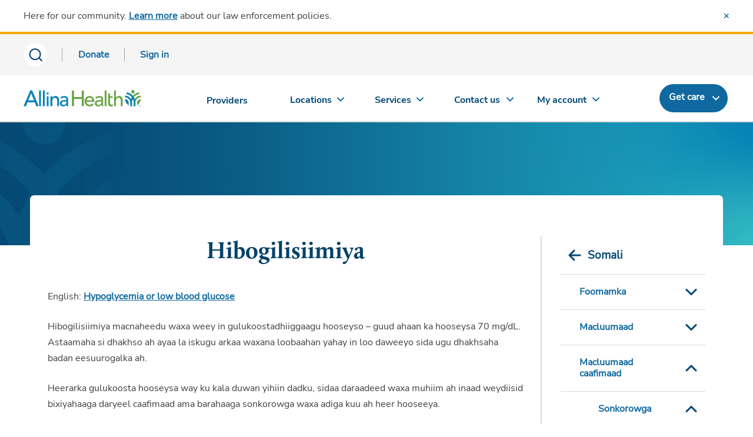

--- FILE ---
content_type: text/html; charset=utf-8
request_url: https://www.allinahealth.org/somali/health-information/diabetes/hibogilisiimiya
body_size: 9690
content:
<!DOCTYPE html>




<html xmlns="http://www.w3.org/1999/xhtml" lang="so" class="ahn ah_bootstrap">
<head runat="server">
    <title>
    Hibogilisiimiya (hypoglycemia) ama yaraanta gulukoosta dhiigga | Hypoglycemia or low blood glucose
</title>
<meta name="viewport" content="width=device-width, initial-scale=1.0" />
<link rel="icon" type="image" href="/allinahealth.png" />
<link rel="mask-icon" href="/allinahealth.png" />
<link rel="apple-touch-icon" href="/allinahealth.png" />
<meta name="description" content="Hibogilisiimiya macnaheedu waxa weey in gulukoosta dhiiggaagu hooseyso– guud ahaan ka hooseysa 70 mg/dL. Astaamaha si dhakhso ah ayaa la iskugu arkaa waxana loo baahan yahay in loo daweeyo sida ugu dhakhsaha badan ee suurogalka ah." />
<meta property="og:title" content="Hibogilisiimiya">
<meta property="og:description" content="Hibogilisiimiya macnaheedu waxa weey in gulukoosta dhiiggaagu hooseyso– guud ahaan ka hooseysa 70 mg/dL. Astaamaha si dhakhso ah ayaa la iskugu arkaa waxana loo baahan yahay in loo daweeyo sida ugu dhakhsaha badan ee suurogalka ah.">
<meta property="og:image" content="/-/media/allina-health/ahlogo_sitcore_600x315.jpg">
<meta property="og:url" content="https://www.allinahealth.org/somali/health-information/diabetes/hibogilisiimiya">

    <link rel="canonical" href="https://www.allinahealth.org/somali/health-information/diabetes/hibogilisiimiya" />

    <link rel="preload" href="/assets/css/font-awesome/css/font-awesome.min.css?v=0120060737" as="style" onload="this.onload=null;this.rel='stylesheet'">
<noscript><link rel="stylesheet" href="/assets/css/font-awesome/css/font-awesome.min.css?v=0120060737"></noscript>
    <script src="https://code.jquery.com/jquery-3.5.1.min.js"></script>
    <script src="https://code.jquery.com/ui/1.12.1/jquery-ui.min.js" integrity="sha256-VazP97ZCwtekAsvgPBSUwPFKdrwD3unUfSGVYrahUqU=" crossorigin="anonymous"></script>
    <script type="text/javascript" src="/assets/js/aos.min.js?v=0120060737"></script>
    <script type="text/javascript" src="/assets/js/jquery-plugins.min.js?v=0120060737" defer></script>
    <script src="https://components.healthsparq.com/search-widget-v2/kyruus-search-widget.js"></script>
    <link rel="stylesheet" href="https://cdnjs.cloudflare.com/ajax/libs/Swiper/11.0.0/swiper-bundle.min.css" />

    
    
    
    <script>
        (function (t, e, n, r, a) {
            var c, i = e[a] = e[a] || {
                init: function (t) {
                    function e(t) {
                        i[t] = function () { i.q.push([t, [].slice.call(arguments, 0)]) }
                    } var n, r; i.q = [],
                        n = "addListener track".split(" "); for (r in n) e(n[r]);
                    i.q.push(["init", [t || {}]])
                }
            }, s = t.createElement(r); s.async = 1, s.src = n,
                c = t.getElementsByTagName(r)[0], c.parentNode.insertBefore(s, c)
        })(document, window, "https://analytics.formstack.com/js/fsa.js", "script", "FSATracker");

        FSATracker.init({ "account": "1028499", "endpoint": "https://analytics.formstack.com" });
    </script>

    
    
    

            <script>
                var dataLayer = [];
            </script>
            <!-- Google Tag Manager -->
            <script>
                (function (w, d, s, l, i) {
                    w[l] = w[l] || []; w[l].push({
                        'gtm.start':
                            new Date().getTime(), event: 'gtm.js'
                    }); var f = d.getElementsByTagName(s)[0],
                        j = d.createElement(s), dl = l != 'dataLayer' ? '&l=' + l : ''; j.async = true; j.src =
                            'https://www.googletagmanager.com/gtm.js?id=' + i + dl; f.parentNode.insertBefore(j, f);
                })(window, document, 'script', 'dataLayer', 'GTM-5LTNVJ');</script>
            <script>
                (function (w, d, s, l, i) {
                    w[l] = w[l] || []; w[l].push({
                        'gtm.start':
                            new Date().getTime(), event: 'gtm.js'
                    }); var f = d.getElementsByTagName(s)[0],
                        j = d.createElement(s), dl = l != 'dataLayer' ? '&l=' + l : ''; j.async = true; j.src =
                            'https://www.googletagmanager.com/gtm.js?id=' + i + dl; f.parentNode.insertBefore(j, f);
                })(window, document, 'script', 'dataLayer', 'GTM-NJXZG7LJ');</script>
            <!-- End Google Tag Manager -->
            <script>
                (function () {
                    var sz = document.createElement('script'); sz.type = 'text/javascript'; sz.async = true;
                    sz.src = '//siteimproveanalytics.com/js/siteanalyze_68969.js';
                    var s = document.getElementsByTagName('script')[0]; s.parentNode.insertBefore(sz, s);
                })();
            </script>
            <script type="text/javascript" id="uws-snippet">
                // Verint Unified WebSDK Integration Snippet v2.3
                //
                // Instructions: please embed this snippet directly into every page of your website template.
                // For optimal performance, this should be embedded directly into the template, not referenced as
                // an external file.
                //
                // DO NOT MODIFY BELOW THIS LINE *****************************************
                (function () {
                    var cookies = document.cookie.split("; ").reduce(function (o, i) { var p = i.split("="); o[p[0]] = p[1]; return o; }, {});
                    var containerValue = cookies.uws_container_override && JSON.parse(decodeURIComponent(cookies.uws_container_override));
                    var config = {
                        moduleHost: "ucm-us.verint-cdn.com",
                        configHost: "ucm-us.verint-cdn.com",
                        siteKey: "allinahealth-org",
                        container: containerValue || "live",
                        loadTime: Date.now()
                    };
                    var readyCallbacks = []; window.uwsReady = function (callback) { readyCallbacks.push(callback); };
                    var sdkPath = "//" + [config.moduleHost, "files/sites", config.siteKey, config.container, "sdk.js"].join("/");
                    var script = document.createElement("script"); script.src = sdkPath; script.async = true; script.type = "module";
                    script.addEventListener("load", function () { window.unifiedSDK.start(config, readyCallbacks); });
                    document.head.appendChild(script);
                })();
                // DO NOT MODIFY ABOVE THIS LINE *****************************************
            </script>
    
    
</head>
<body class="sc-cms home-page" id="mainPageBody">

        <!-- Google Tag Manager (noscript) -->
        <noscript>
            <iframe src="https://www.googletagmanager.com/ns.html?id=GTM-NJXZG7LJ" 
                height="0" width="0" style="display:none;visibility:hidden"></iframe>
        </noscript>
        <!-- End Google Tag Manager (noscript) -->
    
    <div id="myloader" style="background-color: #fff; width: 100%; height: 100%; z-index: 9999; position: fixed; top: 0; left: 0;">
        <div style="color: #2b7db0; position: absolute; top: 50%; left: 48%;">
            <span class="fa fa-spinner fa-spin fa-4x" aria-hidden="true"></span>
        </div>
    </div>
    <div class="content-contain ahn ah_bootstrap">
            <div id="print_header"></div>
            <div class="ahn ah_bootstrap">
                <script id="allinaHeaderScript" src="//content.wellclicks.com/Scripts/allina_header.js?v=1.1" data-environ="prod" data-subnav="true" data-recent="true" data-lang="true" data-search="true" data-message="true" data-donate="true" data-issc="true" data-digexq="true"></script>
            </div>
            <a name="maincontent"></a>



<div class="aos-overlap-container aos-overlap-container--short">
    <div class="aos-full-bleed">
        <img src="//content.wellclicks.com/content/images/common/banners/banner-learning-opportunities-2880x470.jpg" alt="" loading="lazy" />
    </div>
    <div class="aos-overlap-container__content aos-overlap-container__content--large">
        <div class="aos-detail-frame p-30">
    <div class="col-md-3 col-md-push-9 cms-container cms-detail__right pr-0">
        
        

<nav class="nav subnav" role="navigation">
    <div class="container-fluid pl-0 pr-0">
        <div class="subnav-title" data-toggle="collapse" data-target="#navMenu">
            <a href="/somali" class="subnav-title-toggle">Somali</a>
            <button aria-label="mobile nav arrow icon" class="hidden-lg js-sub-nav-toggle indicator"></button>
        </div>
            <ul class="nav-container" id="navMenu">
                    <li class="nav-menu-sub-panel" data-toggle="collapse" data-target="#navSubMenu-foomamka">
                        <a href="/somali/foomamka" class="level-a1">Foomamka</a>
                            <button class="subnav-toggle to-level-b">Toggle Submenu</button>
                            <ul class="nav-menu-panel-content" id="navSubMenu-foomamka">
                                    <li class="nav-menu-sub-panel" data-toggle="" data-target="#">
                                        <a href="/somali/foomamka/financial-assistance" class="level-b1">Gargaarka dhaqaale</a>

                                    </li>
                                    <li class="nav-menu-sub-panel" data-toggle="" data-target="#">
                                        <a href="/somali/foomamka/dardaaranka-daryeelka-caafimaadka" class="level-b2">Dardaaranka daryeelka caafimaadka</a>

                                    </li>
                            </ul>
                    </li>
                    <li class="nav-menu-sub-panel" data-toggle="collapse" data-target="#navSubMenu-macluumaad">
                        <a href="/somali/macluumaad" class="level-a2">Macluumaad</a>
                            <button class="subnav-toggle to-level-b">Toggle Submenu</button>
                            <ul class="nav-menu-panel-content" id="navSubMenu-macluumaad">
                                    <li class="nav-menu-sub-panel" data-toggle="" data-target="#">
                                        <a href="/somali/macluumaad/interpreter-services" class="level-b3">Adeegyada turjumaada</a>

                                    </li>
                                    <li class="nav-menu-sub-panel" data-toggle="" data-target="#">
                                        <a href="/somali/macluumaad/adeegyada-gargaarka-dhaqaale" class="level-b4">Adeegyada gargaarka dhaqaale</a>

                                    </li>
                            </ul>
                    </li>
                    <li class="nav-menu-sub-panel active" data-toggle="collapse" data-target="#navSubMenu-macluumaad_caafimaad">
                        <a href="/somali/health-information" class="level-a3">Macluumaad caafimaad</a>
                            <button class="subnav-toggle to-level-b">Toggle Submenu</button>
                            <ul class="nav-menu-panel-content" id="navSubMenu-macluumaad_caafimaad">
                                    <li class="nav-menu-sub-panel active" data-toggle="collapse" data-target="#navSubMenu-macluumaad_caafimaad-">
                                        <a href="/somali/health-information/diabetes" class="level-b5">Sonkorowga</a>

                                            <button class="subnav-toggle to-level-c">Toggle Submenu</button>
                                            <ul class="nav-menu-panel-content" id="navSubMenu-macluumaad_caafimaad-">
                                                    <li class="nav-menu-sub-panel">
                                                        <a href="/somali/health-information/diabetes/halis-ma-u-tahay-sonkorow" class="level-c1">Halis ma u thay sondorow?</a>
                                                    </li>
                                                    <li class="nav-menu-sub-panel">
                                                        <a href="/somali/health-information/diabetes/qalab-lagu-maamulo-sonkorowgaaga" class="level-c2">Qalab lagu maamulo sonkorowgaaga</a>
                                                    </li>
                                                    <li class="nav-menu-sub-panel">
                                                        <a href="/somali/health-information/diabetes/la-socodka-gulukoosta-dhiigga" class="level-c3">La-socodka gulukoosta dhiigga</a>
                                                    </li>
                                                    <li class="nav-menu-sub-panel">
                                                        <a href="/somali/health-information/diabetes/cuntada" class="level-c4">Cuntada</a>
                                                    </li>
                                                    <li class="nav-menu-sub-panel">
                                                        <a href="/somali/health-information/diabetes/firfircooni-jidh-jimicsi" class="level-c5">Firfircooni jidh / jimicsi</a>
                                                    </li>
                                                    <li class="nav-menu-sub-panel">
                                                        <a href="/somali/health-information/diabetes/sida-wadnahaaga-looga-dhigo-mid-caafimaad-qaba-marka-aad-qabtid-sonkor-dhiig" class="level-c6">Sida wadnahaaga looga dhigo mid caafimaad</a>
                                                    </li>
                                                    <li class="nav-menu-sub-panel">
                                                        <a href="/somali/health-information/diabetes/dawooyin" class="level-c7">Dawooyin</a>
                                                    </li>
                                                    <li class="nav-menu-sub-panel">
                                                        <a href="/somali/health-information/diabetes/hibogilisiimiya" class="level-c8 selected">Hibogilisiimiya</a>
                                                    </li>
                                                    <li class="nav-menu-sub-panel">
                                                        <a href="/somali/health-information/diabetes/hibergilisiimiya" class="level-c9">Hibergilisiimiya</a>
                                                    </li>
                                                    <li class="nav-menu-sub-panel">
                                                        <a href="/somali/health-information/diabetes/ka-hortagga-cilad-korodhyada-sonkorowga" class="level-c10">Ka-hortagga cilad-korodhyada sonkorowga</a>
                                                    </li>
                                                    <li class="nav-menu-sub-panel">
                                                        <a href="/somali/health-information/diabetes/maalmaha-jirrada-iyo-sonkorowga" class="level-c11">Maalmaha jirrada iyo sonkorowga</a>
                                                    </li>
                                                    <li class="nav-menu-sub-panel">
                                                        <a href="/somali/health-information/diabetes/daryeelista-cagaha-maqaarka-iyo-ilkaha" class="level-c12">Daryeelista cagaha, maqaarka iyo ilkaha</a>
                                                    </li>
                                                    <li class="nav-menu-sub-panel">
                                                        <a href="/somali/health-information/diabetes/qiijinta-sigaarka-iyo-cilad-korodhyada-sonkorowga" class="level-c13">Qiijinta sigaarka iyo cilad-korodhyada sonkorowga</a>
                                                    </li>
                                                    <li class="nav-menu-sub-panel">
                                                        <a href="/somali/health-information/diabetes/tilmaamaha-daryeelka-sonkorowga-qofka-weyn" class="level-c14">Tilmaamaha daryeelka sonkorowga qofka weyn</a>
                                                    </li>
                                                    <li class="nav-menu-sub-panel">
                                                        <a href="/somali/health-information/diabetes/uurka-iyo-sonkorowga" class="level-c15">Uurka iyo sonkorowga</a>
                                                    </li>
                                            </ul>
                                    </li>
                                    <li class="nav-menu-sub-panel" data-toggle="collapse" data-target="#navSubMenu-macluumaad_caafimaad-">
                                        <a href="/somali/health-information/colorectal-cancer" class="level-b6">Kaansarka mindhicirka iyo malawadka</a>

                                            <button class="subnav-toggle to-level-c">Toggle Submenu</button>
                                            <ul class="nav-menu-panel-content" id="navSubMenu-macluumaad_caafimaad-">
                                                    <li class="nav-menu-sub-panel">
                                                        <a href="/somali/health-information/colorectal-cancer/mindhicir-fiirinta" class="level-c16">Mindhicir-fiirinta</a>
                                                    </li>
                                                    <li class="nav-menu-sub-panel">
                                                        <a href="/somali/health-information/colorectal-cancer/kaansarta-mindhicirka-iyo-malawadka-waxa-la-rabo-inaad-ogaatid" class="level-c17">Waxa la rabo inaad ogaatid</a>
                                                    </li>
                                            </ul>
                                    </li>
                                    <li class="nav-menu-sub-panel" data-toggle="collapse" data-target="#navSubMenu-macluumaad_caafimaad-">
                                        <a href="/somali/health-information/pregnancy-and-childbirth" class="level-b7">Uurka iyo dhalmada</a>

                                            <button class="subnav-toggle to-level-c">Toggle Submenu</button>
                                            <ul class="nav-menu-panel-content" id="navSubMenu-macluumaad_caafimaad-">
                                                    <li class="nav-menu-sub-panel">
                                                        <a href="/somali/health-information/pregnancy-and-childbirth/sonkorowga-uurka" class="level-c18">Sonkorowga uurka</a>
                                                    </li>
                                                    <li class="nav-menu-sub-panel">
                                                        <a href="/somali/health-information/pregnancy-and-childbirth/cadaadiska-dhiigga-ee-sareeya-wakhtiga-uurka" class="level-c19">Cadaadiska dhiigga ee sareeya wakhtiga uurka</a>
                                                    </li>
                                                    <li class="nav-menu-sub-panel">
                                                        <a href="/somali/health-information/pregnancy-and-childbirth/foosha-soo-hormartay" class="level-c20">Foosha soo hormartay</a>
                                                    </li>
                                                    <li class="nav-menu-sub-panel">
                                                        <a href="/somali/health-information/pregnancy-and-childbirth/baadhista-caqabadda-gulukoosta" class="level-c21">Baadhista caqabadda gulukoosta</a>
                                                    </li>
                                                    <li class="nav-menu-sub-panel">
                                                        <a href="/somali/health-information/pregnancy-and-childbirth/baadhitaanka-fibronectin-ee-uurjiifka" class="level-c22">Baadhitaanka &#39;fibronectin&#39; ee uurjiifka</a>
                                                    </li>
                                                    <li class="nav-menu-sub-panel">
                                                        <a href="/somali/health-information/pregnancy-and-childbirth/baadhitaan-afar-isugu-jira" class="level-c23">Baadhitaan afar isugu jira</a>
                                                    </li>
                                                    <li class="nav-menu-sub-panel">
                                                        <a href="/somali/health-information/pregnancy-and-childbirth/tirada-dhaqaaqa-uur-jiifka" class="level-c24">Tirada dhaqaaqa uur-jiifka</a>
                                                    </li>
                                                    <li class="nav-menu-sub-panel">
                                                        <a href="/somali/health-information/pregnancy-and-childbirth/keenista-foosha-iyo-jileec-noqoshada-afka-ilmo-galeenka" class="level-c25">Keenista foosha iyo jileec-noqoshada afka ilmo-galeenka</a>
                                                    </li>
                                                    <li class="nav-menu-sub-panel">
                                                        <a href="/somali/health-information/pregnancy-and-childbirth/xanuunka-ka-dib-dhalmada" class="level-c26">Xanuunka ka-dib dhalmada</a>
                                                    </li>
                                                    <li class="nav-menu-sub-panel">
                                                        <a href="/somali/health-information/pregnancy-and-childbirth/amaanka-dhawaan-dhaladka-ee-cisbitaalka" class="level-c27">Amaanka dhawaan-dhaladka ee cisbitaalka</a>
                                                    </li>
                                                    <li class="nav-menu-sub-panel">
                                                        <a href="/somali/health-information/pregnancy-and-childbirth/qol-la-joogista-cisbitaalka" class="level-c28">Qol la joogista cisbitaalka</a>
                                                    </li>
                                                    <li class="nav-menu-sub-panel">
                                                        <a href="/somali/health-information/pregnancy-and-childbirth/dhabar-duridda-foosha-epidural" class="level-c29">Dhabar-duridda foosha (epidural)</a>
                                                    </li>
                                            </ul>
                                    </li>
                                    <li class="nav-menu-sub-panel" data-toggle="collapse" data-target="#navSubMenu-macluumaad_caafimaad-">
                                        <a href="/somali/health-information/infant-and-family-health" class="level-b8">Dhalaanka iyo caafimaadka qoyska</a>

                                            <button class="subnav-toggle to-level-c">Toggle Submenu</button>
                                            <ul class="nav-menu-panel-content" id="navSubMenu-macluumaad_caafimaad-">
                                                    <li class="nav-menu-sub-panel">
                                                        <a href="/somali/health-information/infant-and-family-health/jaale-ah-ee-ilmaha-dhawaan-dhashay" class="level-c30">Ciladda midab hurdi/jaale ah ee ilmaha dhawaan dhashay</a>
                                                    </li>
                                                    <li class="nav-menu-sub-panel">
                                                        <a href="/somali/health-information/infant-and-family-health/ciladda-ilmaha-la-ruxay" class="level-c31">Ciladda ilmaha la ruxay</a>
                                                    </li>
                                                    <li class="nav-menu-sub-panel">
                                                        <a href="/somali/health-information/infant-and-family-health/naas-nuujinta-ilmahaaga" class="level-c32">Naas-nuujinta ilmahaaga</a>
                                                    </li>
                                                    <li class="nav-menu-sub-panel">
                                                        <a href="/somali/health-information/infant-and-family-health/ilmahaaga-dhawaan-dhashay-ee-naaska-jaqa-ma-siin-kartaa-mujuruca-aamusiinta" class="level-c33">Ilmahaaga dhawaan dhashay ee naaska jaqa ma siin kartaa mujuruca aamusiinta?</a>
                                                    </li>
                                                    <li class="nav-menu-sub-panel">
                                                        <a href="/somali/health-information/infant-and-family-health/caanaha-masaasada-ama-dhalada-ma-siin-kartaa-dhawaan-dhaladkaaga-naaska-la-nuujiyo-ee-caafimaad-qaba" class="level-c34">Caanaha masaasada ama dhalada ma siin kartaa dhawaan-dhaladkaaga naaska la nuujiyo ee caafimaad qaba?</a>
                                                    </li>
                                                    <li class="nav-menu-sub-panel">
                                                        <a href="/somali/health-information/infant-and-family-health/aasaassida-waalidnimada" class="level-c35">Aasaassida waalidnimada</a>
                                                    </li>
                                                    <li class="nav-menu-sub-panel">
                                                        <a href="/somali/health-information/infant-and-family-health/ma-ku-haystaan-dhibaatooyin-caafimaad-oo-joogto-ahi" class="level-c36">Ma ku haystaan dhibaatooyin caafimaad oo joogto ahi?</a>
                                                    </li>
                                                    <li class="nav-menu-sub-panel">
                                                        <a href="/somali/health-information/infant-and-family-health/qof-kasta-ayay-ku-dhici-kartaa-laakiin-waxa-jira-rajo" class="level-c37">Qof kasta ayay ku dhici kartaa, laakiin waxa jira RAJO</a>
                                                    </li>
                                                    <li class="nav-menu-sub-panel">
                                                        <a href="/somali/health-information/infant-and-family-health/ixtiraamka-iyo-qaderinta-dabayaaqada-nolosha-qofka" class="level-c38">Ixtiraamka iyo qaderinta dabayaaqada nolosha qofka</a>
                                                    </li>
                                            </ul>
                                    </li>
                            </ul>
                    </li>
            </ul>
    </div>
</nav>
        
        <div class="mobile-h1 d-lg-none">
            Hibogilisiimiya
        </div>
        

<div class="cms-color-header">
    <div class="heading blue">
        Weydiiso turjubaan
    </div>
    <div class="header-content">
        Waxaad xaq u leedahay turjubaan caafimaad oo lacag la'aan ah. Fadlan farta ku fiiq luqadaada. Turjubaan caafimaad baa laguugu yeerayaa ee sug.<br />
<a href="/somali/macluumaad/interpreter-services">Shuruucda Allina Health</a>
    </div>
</div>

<div class="cms-color-header">
    <div class="heading blue">
        Ballan sameyso
    </div>
    <div class="header-content">
        <p>Wac rugtaada caafimaad oo balan ka qabso. Rugtaada caafimaad ayaa tilmaameysa in turjubaan loo baahan yahey.</p>
<p><a href="https://account.allinahealth.org/find/locations">Raadi rug caafimaad oo magaaladaada ku taala.</a></p>
    </div>
</div>
    </div>
    <div class="col-md-9 col-md-pull-3 cms-container cms-detail__left pl-0">
            <h1 class="d-none d-lg-block">
                Hibogilisiimiya
            </h1>
        

<div class="cms-content-block">
    <div><p>English:&nbsp;<a href="/health-conditions-and-treatments/health-library/patient-education/diabetes">Hypoglycemia or low blood glucose</a></p>
<p>Hibogilisiimiya macnaheedu waxa weey in gulukoostadhiiggaagu hooseyso &ndash; guud ahaan ka hooseysa 70 mg/dL. Astaamaha si dhakhso ah ayaa la iskugu arkaa waxana loobaahan yahay in loo daweeyo sida ugu dhakhsaha badan eesuurogalka ah.</p>
<p>Heerarka gulukoosta hooseysa way ku kala duwan yihiin dadku, sidaa daraadeed waxa muhiim ah inaad weydiisid bixiyahaaga daryeel caafimaad ama barahaaga sonkorowga waxa adiga kuu ah heer hooseeya.</p>
<p>&nbsp;</p>
<div class="cms-table table-responsive">
<table class="table table-striped table-bordered" summary="Table">
    <tbody>
        <tr>
            <th>Sababo                                                                                                <br />
            </th>
            <th>Ka-hortag                                                                                                <br />
            </th>
        </tr>
        <tr>
            <td>Ma jirto cunto jidhka ku filan.                                                                                                <br />
            </td>
            <td>Wakhti ku cun dhamaan cuntooyinkaaga caadiga ah iyo cuntooyinkga fudud.                                                                                                <br />
            </td>
        </tr>
        <tr>
            <td>Firfircooni jidh oo ka badan intii caadiga kuu ahayd.                                                                                                <br />
            </td>
            <td>Iska ilaali jimicsi inta lagu jiro wakhtiga sareynta dawo sonkorow.                                                                                                <br />
            </td>
        </tr>
        <tr>
            <td>Cabis khamri iyada oo aan la cunin cunto.                                                                                                <br />
            </td>
            <td>Marwalba cun cunto fudud ama cunto caadi ah marka aad khamri cabaysid.                                                                                                <br />
            </td>
        </tr>
        <tr>
            <td>Dawada sonkorowga oo si weyn la iskaga badiyay.                                                                                                <br />
            </td>
            <td>Qaado kaliya qaddarka laguu qoray.                                                                                                <br />
            </td>
        </tr>
    </tbody>
</table>
</div>
<h2>Astaamaha</h2>
<p>Khafiif (mid ama in ka badan oo ah kuwan soo socda):</p>
<ul>
    <li>dhidid</li>
    <li>gariir/jareyn</li>
    <li>dareen ah tamar-dari/daal</li>
    <li>dareen ah walwal ama fiigsanaan</li>
    <li>wadne garaac badan</li>
    <li>dareen ah gaajo</li>
    <li>madax-xanuun khafiif ah oo ku haya</li>
    <li>dareen jidhidhico ah oo ah agagaarka dibnaha iyo carabka</li>
</ul>
<p>Intaa ka sii daran:</p>
<ul>
    <li>indho liita ama aan libiqsilahayn</li>
    <li>hadal isku darsan</li>
    <li>dawakh</li>
    <li>socod dhacdhacid leh</li>
</ul>
<p>Si weyn u sii daran (dhif):</p>
<ul>
    <li>lumid miyir</li>
    <li>suuxdinno    </li>
</ul>
<div>
<h2>Talo</h2>
<div>
<p>Waxa fiican inaad ammaan ahaatid. Kuma waxyeeleyn doonto inaad qaadatid xoogaa ah gulukoos xiitaa haddii aad tuhunsan tahay kaliya in gulukoosta dhiiggaagu hooseyso.</p>
</div>
</div>
<h2>Daweyn</h2>
<p>Tijaabi gulukoosta dhiiggaaga isla wakhtiga aad dareentidastaamaha.</p>
<p>Haddii heerkaagu hooseeyo, cun ama cab 15 garaam ooah karbohaydrayt. Tusaalooyinka waxa ku jira:</p>
<ul>
    <li>1/2 koob ah juus furut (uma baahnid in aad ku dartidsonkor)</li>
    <li>1/2 koob oo ah cabbitaan soodha oo caadi ah (pop)</li>
    <li>7 ilaa 8 Lifesavers&reg; ama nacnac kale</li>
    <li>1 qaaddo cunto oo ah malab ama sonkor</li>
    <li>2 qaaddo cunto oo ah sabiib</li>
    <li>3 'marshmallows' oo waaweyn</li>
    <li>1 koob oo ah caano subaggalaga saaray</li>
    <li>4 kiniin gulukoos</li>
    <li>15 garaam oo ah 'gel'gulukoos</li>
</ul>
<p>Dib u tijaabi gulukoostadhiiggaaga 15 daqiiqadood kastaillaa gulukoosta dhiiggaagu ay kasareynayso 80 mg/dL adiga ooaanad wax astaamo ah dareemin.</p>
<p>&nbsp;</p>
<div>
<h2>Talo</h2>
<div>
<p>Jijin/baraarug aqoonsi caafimaad ama silsilad qoor oo ay kuqoran tahay "Sonkorow" ayaa dadka ka caawin kara inay ku caawiyaan haddii aanad naftaada caawinkarin. Inkasta oo aan si hore loo ogaan, waxa aad boorsadaada jeebka ku qaadan kartaa kaadh ay ku qoran tahay inaad qabtid sonkorow.</p>
</div>
</div>
<h2>Baahida cunto ka dib yaraangulukoos dhiig</h2>
<p>Ka dib yaraan gulukoos dhiig, waxa laga yaabaa inaad u baahatid cunto dheeraad ah:</p>
<ul>
    <li>Haddii wakhtiga cuntadaada caadiga ah ama cuntadaada fududu u ka fog yahay 1 saac, ha sameyn wax isbeddelo ah.</li>
    <li>Haddii wakhtiga cuntadaada caadiga ah ama cuntadaada fudud uu ka fog yahay 1 illaa 2 saac, cun qayb ah furut, <strong>ama</strong> lix busgud khafiif ah (saltines), <strong>ama</strong> cab 1 koob oo ah caano subagga lagas aaray, <strong>ama</strong> cun cunto kasta oo ay ku jiraan 15 garaam oo ah karbohaydrayt.</li>
    <li>Haddii wakhtiga cuntadaada caadiga ah ama cuntadaada fudud uu ka fog yahay wax ka badan 2 saacadood, cun qayb ah furut oo aad raacisid 1 koob ooah caano subagga laga saaray, <strong>ama</strong> 1 koob oo ah juus furut <strong>ama</strong> cunto kasta oo ay ku jiraan 30 garaam oo ah karbohaydrayt.</li>
</ul>
<h2>Waxyaabaha la rabo in la xusuusnaado</h2>
<p>Waxa aad cuntid si aad ugu daweysid yaraanta gulukoosta dhiigga ha ka jarin cuntadaada xilliga cuntada ama cuntadaada fudud ee ku xigta. Cuntadan waxa loogu baahan yahay waxa weeye in gulukoosta dhiiggaaga la gaadhsiiyo heer intii hore ka fiican.</p>
<p>Mida kale, haddii aad isku aragtid yaraan gulukoos dhiig marrar badan (laba jeer isku 1 maalin ama 2 maalmood gudaha todobaad), wac dhakhtarkaaga ama barahaaga sonkorowga.</p>
<h2>Insulin, hibogilisiimiya iyo baabuur wadis</h2>
<p>Haddii aad qaadatid insulin, markasta cabbir gulukoosta dhiiggaaga ka hor inta aanad kaxeyn baabuurkaaga.</p>
<ul>
    <li>Ha kaxeyn baabuur haddii gulukoosta dhiiggaagu ka hooseyso 80 mg/dL.</li>
    <li>Haddii gulukoosta dhiiggaagu u dhexeyso 80 iyo100 mg/dL, cun 10 illaa 20 garaam oo ah gulukoos dhakhso hawl u gasha.</li>
    <li>Kordhi karbohaydraytkaaga marka safar sii dheer galaysid.</li>
    <li>Markasta baabuurkaaga ku hayso karbohaydrayt dhakhso hawl u galaysa.</li>
</ul></div>
</div>

<div class="cms-content-block">
    <div><p><sub>Akhbaarta meeshaan uqoran waxaa loogu talagaley inay taageerto, maha iney bedasho xiriirka ka dhexeeyabukaanka iyo dhakhtarkiisa ama dhakhtarkeeda.</sub></p></div>
</div>
<div>
    <p>
        <div><strong>Source: </strong> <a title="Allina Health's Patient Education Department" href="/health-conditions-and-treatments/health-library/patient-education/allina-healths-patient-education-department">Allina Health's Patient Education Department</a>, Kaansarka Mindhicirka iyo Malawadka, can-somali-ah-15433 (1/21)</div>
        <div><strong>Reviewed By: </strong> <a title="Allina Health's Patient Education Department" href="/health-conditions-and-treatments/health-library/patient-education/allina-healths-patient-education-department">Allina Health's Patient Education Department experts</a></div>
        <div><strong>First Published: </strong> 01/15/2015</div>
        <div><strong>Last Reviewed: </strong> 06/29/2022</div>
    </p>
</div>
    </div>
</div>
    </div>
</div>
            <style>
                .nav-footer-social li a {
                    background-repeat: no-repeat;
                }
            </style>
            <div class="ahn ah_bootstrap">
                <script src="//content.wellclicks.com/Scripts/allina_footer.js?v=1.0" id="allinaFooterScript" data-issc="true"></script>
            </div>
    </div>
    <script type="text/javascript" src="/assets/js/bootstrap.min.js?v=0120060737"></script>
    <script src="https://cdnjs.cloudflare.com/ajax/libs/Swiper/11.0.0/swiper-bundle.min.js"></script>
    <script type="text/javascript">
        // Animate while page loads
        $(window).on('load', function() {
            $("#myloader").fadeOut("slow");
        });
        $(document).ready(function() {
            $('a.aos-btn').each(function(idx) {
                if ($(this).hasClass('ahn-btn--dark')) {
                    return;
                } else if ($(this).attr('href') != undefined && $(this).attr('href').endsWith('.pdf')) {
                    $(this).addClass('aos-btn--dark');
                }
            });
        });
    </script>
</body>
</html>

--- FILE ---
content_type: application/javascript
request_url: https://content.wellclicks.com/scripts/responsive_main.js?_=1769020604204
body_size: 5412
content:
/* ========================================================================
 * DOM-based Routing
 * Based on http://goo.gl/EUTi53 by Paul Irish
 *
 * Only fires on body classes that match. If a body class contains a dash,
 * replace the dash with an underscore when adding it to the object below.
 *
 * .noConflict()
 * The routing is enclosed within an anonymous function so that you can
 * always reference jQuery with $, even when in .noConflict() mode.
 * ======================================================================== */

(function ($) {
    var smBreakpointMax = 820; // 767;
    var isSmall = false;
    if ($(window).width() <= smBreakpointMax) {
        var showMobileFilter = false;
    }
    var $header = $("#AH_header");

    var mql = (function (doc, undefined) {
        var bool,
            docElem = doc.documentElement,
            refNode = docElem.firstElementChild || docElem.firstChild,
            idCounter = 0;

        return function (q, cb) {
            var id = 'mql-' + idCounter++,
                callback = function () {
                    cb({ matches: (div.offsetWidth == 42), media: q });
                },
                div = doc.createElement('div');

            div.className = 'ahn-mq';
            div.style.cssText = "position:absolute;top:-100em";
            div.id = id;
            div.innerHTML = '<style media="' + q + '"> #' + id + ' { width: 42px; }</style>';

            div.addEventListener('webkitTransitionEnd', callback, false);
            div.addEventListener('transitionend', callback, false); //Firefox
            div.addEventListener('oTransitionEnd', callback, false); //Opera

            $("body").prepend(div);
            //don’t delete the div, we need to listen to events
            return {
                matches: div.offsetWidth == 42,
                media: q
            };
        };

    })(document);

    // Use this variable to set up the common and page specific functions. If you
    // rename this variable, you will also need to rename the namespace below.
    var AllinaHealth = {
        // All pages
        'common': {
            init: function () {

                $body = $("body");

                var $activeNav = $('html, body'); // (6/21)
                var activeNavClass = 'is-activeNav'; // (6/21)

                function isActiveNav() { // (6/21)
                    return $activeNav.hasClass(activeNavClass);
                }

                function addActiveNav() { // (6/21)
                    $activeNav.addClass(activeNavClass);
                }

                function removeActiveNav() { // (6/21)
                    $activeNav.removeClass(activeNavClass);
                }

                // JavaScript to be fired on all pages
                function clickNavToggle(e) {
                    $(".js-nav-toggle").click();
                }

                // If menu is open, close it and prevent href
                $(document).on('click', '#aha-logo', function (e) {
                    if (isActiveNav()) {
                        removeActiveNav();
                        $body.removeClass("is-searchActive");
                        clearActiveNav();
                        e.preventDefault();
                    }
                });

                $(document).on("click", ".js-nav-toggle", function (e) {
                    e.preventDefault();

                    $body.removeClass("is-searchActive");

                    if (!isActiveNav()) {
                        addActiveNav();
                    } else {
                        removeActiveNav();
                    }

                    if (isActiveNav()) {
                        $(".wrap, .content-info").on("click", clickNavToggle);
                    } else {
                        clearActiveNav();
                        $(".wrap, .content-info").off("click", clickNavToggle);
                    }
                });

                // Subnav button
                $(document).on("click", ".js-sub-nav-toggle", function (e) {
                    e.preventDefault();
                    // var $this = $(this).parent();
                    var $this = $(this);
                    $this.toggleClass('active');
                    $this.parent().siblings('.nav-container').toggleClass('active');
                });

                // Search button
                $(document).on("click", ".search-toggle", function (e) {
                    e.preventDefault();
                    $(window).scrollTop(0);
                    removeActiveNav();
                    clearActiveNav();
                    $body.toggleClass("is-searchActive");
                    $metabarSecondary.removeClass('retract');
                });

                // Nested nav
                if (!$header.hasClass("ah-mychart")) {
                    $(document).on("click", ".primary-nav-container .nav-menu-sub-panel, .subnav .nav-menu-sub-panel>button", function (e) {
                        //e.preventDefault(); // We can't have this?
                        e.stopPropagation();

                        //if (isActiveNav()) {
                        //var $this = $(this);
                        var $this = $(this).closest('.nav-menu-sub-panel');

                        if ($this.hasClass('active')) {
                            $this.removeClass('active');
                        } else {
                            //$('.nav-menu-sub-panel').removeClass('active');
                            $this.find('.nav-menu-sub-panel').removeClass('active');
                            $this.siblings().removeClass('active');
                            $this.toggleClass('active');
                        }
                        //}
                    });
                }

                // Reset nav
                function clearActiveNav() {
                    $(".nav-header-primary .nav-menu").removeClass('active');
                    $(".nav-header-primary .nav-menu > li").removeClass('active');
                    //$(".nav-header-primary .nav-menu > li .nav-menu-sub-panel").removeClass('active');
                    $('.nav-header-primary .nav-menu .hide-when-open').removeClass('hide');
                }

                // Top nav tracking
                $(document).on('click', '.promobutton', function (e) {
                    dataLayer.push({ 'event': 'promoButtonClick' });
                });

                var $primaryNavTopLinks = $(".nav-header-primary .nav-menu > li > a");
                // If nav wasn't fully loaded, this would be empty and subnav wouldn't open following href instead. // (6/21)
                if ($primaryNavTopLinks.length < 1) {
                    var refreshId = setInterval(function () {
                        $primaryNavTopLinks = $(".nav-header-primary .nav-menu > li > a");
                        if ($primaryNavTopLinks.length > 1) {
                            clearInterval(refreshId);
                        }
                    }, 100);
                }

                function smallNavTopClicks(e) {
                    e.preventDefault();

                    if ((isActiveNav())) {
                        var $this = $(this);
                        var $navItem = $(this).closest('li');
                        var $navMenu = $(this).closest('ul.nav-menu');
                        var isSelfActive = $navItem.hasClass('active');

                        $($navMenu).find('li').removeClass('active');
                        $($navMenu).find("li.init-active").addClass('active');

                        if (isSelfActive) {
                            // close the menu
                            $navItem.removeClass('active');
                            $navMenu.removeClass('active');
                        } else {
                            $navItem.addClass('active');
                            $navMenu.addClass('active');
                        }

                        if ($('.nav-header-primary .nav-menu > li').hasClass('active')) {
                            $('.nav-header-primary .nav-menu .hide-when-open').addClass('hide');
                            $('.nav-contact-us').addClass('active');
                        } else {
                            $('.nav-header-primary .nav-menu .hide-when-open').removeClass('hide');
                        }
                    }
                }

                function subNavDelay() {
                    //BEGIN Primary header top nav subnav delay (unless mousing over from a neighboring top-level nav item)
                    var iSubMenuDelay;
                    var $primaryNavContainer = $(".primary-nav-container");

                    if (!$header.hasClass("ah-mychart")) {
                        $(".primary-nav-container").on("mouseenter", function () {
                            var $this = $(this);
                            iSubMenuDelay = setTimeout(function () {
                                $this.addClass("mouseEntered");
                            }, 300);
                        });

                        $(".primary-nav-container").on("mouseleave", function () {
                            clearTimeout(iSubMenuDelay);
                            $(this).removeClass("mouseEntered");
                        });
                        $(".ahn .nav-header-primary .nav-menu>li>a").on("click", function (e) {
                            //Supress clicks on primary header top links
                            e.preventDefault();
                        });

                        $('.ahn .nav-header-primary .nav-menu > li').on('touchend  touchend', function (e) {
                            //Remove subnav fade-in delay on touch
                            if (!$primaryNavContainer.hasClass("mouseEntered")) {
                                $(".primary-nav-container").addClass("mouseEntered");
                            }

                            //Emulate hover (touch events cause the navigation to immediately occur)
                            $(this).toggleClass("onTouch");
                        });
                    }
                    //END Primary header top nav subnav delay
                }

                if ($(window).width() > smBreakpointMax) {
                    subNavDelay();
                }

                function smToggle(mql) {
                    if (mql.matches) {
                        isSmall = true;
                        $primaryNavTopLinks.off("click", smallNavTopClicks);
                        $primaryNavTopLinks.on("click", smallNavTopClicks);
                    } else {
                        isSmall = false;
                        $primaryNavTopLinks.off("click", smallNavTopClicks);
                        $(".nav-menu-sub").css('display', '');

                        subNavDelay();
                    }

                    //close module-details in search results when toggling breakpoints
                    if ($.fn.collapse) {
                        $(".search-results-list .module-details").collapse('hide');
                        clearActiveNav();
                    } else {
                        $(".search-results-list .module-details").hide();
                    }

                    //re-arrange opened module-details if needed
                    $(".module-details.collapse.in").each(function () {
                        var $this = $(this);
                        var id = $this.attr("id");
                        var $detailLink = $('.detail-block-link[href="#' + id + '"], .announcement-block-link[href="#' + id + '"]');
                        if (mql.matches) {
                            detailLinkPlacementSmall($detailLink, $this);
                        } else {
                            detailLinkPlacementLarge($detailLink, $this);
                        }
                    });
                }

                // Hide Banner/Search on scroll
                // https://medium.com/@mariusc23/hide-header-on-scroll-down-show-on-scroll-up-67bbaae9a78c
                var $metabarSecondary = $('.ahn.metabar-secondary');
                var didScroll = false;
                var lastScrollTop = 0;
                var delta = 5;
                var delay = 150;
                var navbarHeight = $metabarSecondary.outerHeight();

                $(window).scroll(function (event) {
                    didScroll = true;
                });

                setInterval(function () {
                    if (didScroll) {
                        hasScrolled();
                        didScroll = false;
                    }
                }, delay);

                function hasScrolled() {
                    var st = $(this).scrollTop();
                    if (Math.abs(lastScrollTop - st) <= delta)
                        return;

                    if (st > lastScrollTop && st > navbarHeight) {
                        // Scroll Down - retract and reset search button
                        setTimeout(function () {
                            $body.removeClass("is-searchActive");
                        }, delay);
                        $metabarSecondary.addClass('retract');
                    } else {
                        // Scroll Up
                        if (st + $(window).height() < $(document).height()) {
                            $metabarSecondary.removeClass('retract');
                        }
                    }
                    lastScrollTop = st;
                }

                function detailLinkPlacementSmall($detailLink, $this) {
                    $detailLink.closest('[class^="col-"]').after($this);
                }
                function detailLinkPlacementLarge($detailLink, $this) {
                    $detailLink.closest('.row').after($this);
                }
                function detailLinkPlacementSearchResults($detailLink, $this) {
                    var $searchResults = $this.closest(".search-results");
                    var $searchResultsList = $detailLink.closest(".search-results-list");
                    var detailLinkIndex = $(".detail-block-link", $searchResultsList).index($detailLink);
                    var arrNextBlockLinks = $detailLink.nextAll(".detail-block-link");
                    var $nextBlock = $detailLink;
                    if (arrNextBlockLinks.length >= 1) {
                        $nextBlock = $(arrNextBlockLinks[0]);
                    }

                    if ($searchResults.hasClass("filter-options-show")) {
                        if (detailLinkIndex % 2 === 0) {
                            $nextBlock.after($this);
                        } else {
                            $detailLink.after($this);
                        }
                    } else {
                        if (detailLinkIndex % 3 == 1) {
                            $nextBlock.after($this);
                        } else if (detailLinkIndex % 3 == 2) {
                            $detailLink.after($this);
                        } else {
                            if (arrNextBlockLinks.length >= 2) {
                                $(arrNextBlockLinks[1]).after($this);
                            } else {
                                $(arrNextBlockLinks[arrNextBlockLinks.length - 1]).after($this);
                            }
                        }
                    }
                }
                $("body").on("show.bs.collapse", ".module-details.collapse", function (e) {
                    var $this = $(this);

                    var id = $this.attr("id");
                    var $detailLink = $('.detail-block-link[href="#' + id + '"], .announcement-block-link[href="#' + id + '"]');
                    if ($('.module-details.collapse.in', $this.parent()).length >= 1) {
                        if ($.fn.collapse) {
                            $('.module-details.collapse.in', $this.parent()).collapse('hide');
                        } else if (sessionStorage.getItem("button_html")) {
                            $('.module-details.collapse.in', $this.parent()).show();
                        } else {
                            $('.module-details.collapse.in', $this.parent()).hide();
                        }
                    }

                    if ($this.parent().hasClass("search-results-list") && !isSmall) {
                        //is search results list, and not mobile
                        detailLinkPlacementSearchResults($detailLink, $this);
                    } else if ($this.parent().hasClass("search-results-list") && isSmall) {
                        //is search results list, and is mobile --- Do nothing
                    } else if (isSmall) {
                        detailLinkPlacementSmall($detailLink, $this);
                    } else {
                        detailLinkPlacementLarge($detailLink, $this);
                    }
                });

                $('.module-details.collapse .collapse').on('show.bs.collapse', function (e) {
                    //keeps show/hide sub collapse from triggering the event in the parent collapse
                    e.stopPropagation();
                });

                //$(".module-details .close-module-details").on("click", function (e) {
                $("body").on("click", ".module-details .close-module-details", function (e) {
                    e.preventDefault();
                    if ($.fn.collapse) {
                        $(this).closest(".module-details").collapse('hide');
                    } else {
                        $(this).closest(".module-details").hide();
                    }
                });

                if (!$header.hasClass("ah-mychart")) {
                    mql('all and (max-width: ' + smBreakpointMax + 'px)', smToggle);

                    if ($(window).width() <= smBreakpointMax) {
                        isSmall = true;
                        if ($primaryNavTopLinks && $primaryNavTopLinks.length > 0) {
                            $primaryNavTopLinks.off("click", smallNavTopClicks);
                            $primaryNavTopLinks.on("click", smallNavTopClicks);
                        }
                    }
                }

                function resetMultiPanelCarousel(colCount) {
                    $(".carousel.multi-item").each(function () {
                        var $this = $(this);
                        var carouselID = $this.attr("id");
                        var updatedCarouselItemMarkup = "<div class=\"item active\">\n";
                        var itemCount = 1;
                        $(".multi-item-tile", $this).each(function (i) {
                            if (i % colCount === 0 && i !== 0) {
                                updatedCarouselItemMarkup += "</div>\n";
                                updatedCarouselItemMarkup += "<div class=\"item\">\n";
                                itemCount++;
                            }

                            updatedCarouselItemMarkup += $(this)[0].outerHTML;
                        });
                        updatedCarouselItemMarkup += "</div>\n";
                        $(".carousel-inner", $this).html(updatedCarouselItemMarkup);

                        var indicators = "<li data-target=\"#" + carouselID + "\" data-slide-to=\"0\" class=\"active\"></li>";
                        for (var j = 1; j < itemCount; j++) {
                            indicators += "<li data-target=\"#" + carouselID + "\" data-slide-to=\"" + j + "\"></li>";
                        }

                        $(".carousel-indicators", $this).html(indicators);
                    });
                }

                if ($(".page-learn").length > 0) {
                    mql('all and (min-width: 500px)', function (mql) {
                        if (mql.matches) {
                            resetMultiPanelCarousel(2);
                        } else {
                            resetMultiPanelCarousel(1);
                        }
                    });
                    mql('all and (min-width: 768px)', function (mql) {
                        if (mql.matches) {
                            resetMultiPanelCarousel(3);
                        } else {
                            resetMultiPanelCarousel(2);
                        }
                    });

                    if ($(window).width() >= 768) {
                        resetMultiPanelCarousel(3);
                    } else if ($(window).width() >= 600) {
                        resetMultiPanelCarousel(2);
                    }
                }

                function resetTerm(jqForm) {
                    var $this = jqForm.parent();
                    jqForm.removeClass("show-inline-block");
                    $("button", $this).removeClass("hide-term");
                }

                if ($(".search-statement-term").length > 0) {
                    $(".search-statement-term button").on("click", function (e) {
                        e.preventDefault();
                        var $this = $(this).parent();
                        var $form = $(".search-statement-term-form", $this);
                        var $input = $("input", $form);
                        var $button = $(this);
                        var width = $button.width();
                        var term = $button.text();
                        $button.addClass("hide-term");
                        $input.width(width).val(term);
                        $form.addClass("show-inline-block");
                        $input.select();
                    });

                    $(".search-statement-term .search-statement-term-form input").on("blur", function () {
                        resetTerm($(this).parent());
                    });

                    $(".search-statement-term .search-statement-term-form").on("submit", function (e) {
                        e.preventDefault();
                        //ajax call?

                        var $this = $(this);
                        $("button", $this.parent()).text($("input", $this).val());
                        resetTerm($this);
                    });
                }

                function searchFilterClickSm(e) {
                    e.preventDefault();
                    $(this).toggleClass("toggle-down");
                    $(this).closest('.search-results').toggleClass("filter-options-show");

                    var headerOffset = $(document).height() - ($(".main").height() + $(".content-info").height());
                    $(".filter-options", $(this).closest('.search-results')).css("top", (($(window).scrollTop() - headerOffset) + 54) + "px");

                    $(".modal-bg").toggleClass("modal-bg-show");
                }
                function searchFilterModalClose() {
                    $(".search-filter a.toggle-down").click();
                }
                function searchFilterClickLg(e) {
                    e.preventDefault();

                    $('.search-results').addClass("filter-options-show");

                    $(".search-results-list .module-details.in").each(function () {
                        var $this = $(this);
                        var id = $this.attr("id");
                        var $detailLink = $('.detail-block-link[href="#' + id + '"], .announcement-block-link[href="#' + id + '"]');

                        detailLinkPlacementSearchResults($detailLink, $this);
                    });
                }
                function setFilterOptionsSm() {
                    $(".search-filter a").off("click", searchFilterClickLg);
                    $(".search-filter a").on("click", searchFilterClickSm);
                    $(".modal-bg").on("click", searchFilterModalClose);

                    if (!showMobileFilter) {
                        $('.search-results').removeClass("filter-options-show");
                        $('.search-meta .toggle-down').removeClass("toggle-down");
                    }
                }
                function setFilterOptionsLg() {
                    $(".search-filter a").off("click", searchFilterClickSm);
                    $(".search-filter a").on("click", searchFilterClickLg);
                    $(".modal-bg").off("click", searchFilterModalClose);
                    $(".filter-options-cancel").off("click", searchFilterModalClose);
                    $(".modal-bg").removeClass("modal-bg-show");
                    $('.search-results').addClass("filter-options-show");
                }

                if ($(".filter-options").length > 0 || $(".has-filter").length > 0) {
                    $(document).on("click", ".reveal-more", function (e) {
                        e.preventDefault();
                        var linkTxt = $(this).text();

                        $(this).parent().prev(".list-reveal").toggleClass("showing");
                        if ($(".list-reveal").hasClass("showing")) {
                            $(this).text(linkTxt.replace('Show', 'Hide'));
                        } else {
                            $(this).text(linkTxt.replace('Hide', 'Show'));
                            var id = "#filter" + $(this).attr("id");
                            $(document).scrollTop($(id).offset().top - 30);
                        }
                    });

                    mql('all and (min-width: 768px)', function (mql) {
                        if (mql.matches) {
                            $(".filter-options").removeClass("smallFilters");
                            setFilterOptionsLg();
                        } else {
                            $(".filter-options").removeClass("smallFilters").addClass("smallFilters");
                            setFilterOptionsSm();
                        }
                    });
                    if (isSmall) {
                        $(".filter-options").removeClass("smallFilters").addClass("smallFilters");
                        setFilterOptionsSm();
                    } else {
                        $(".filter-options").removeClass("smallFilters");
                        setFilterOptionsLg();
                    }
                }


                //temp .searching walkthrough
                if ($(".searching").length > 0) {
                    $(".searching-by-1 .btn").on("click", function (e) {
                        $(this).closest(".searching").addClass("step-2");
                    });
                    $(".searching-what-1 select").on("change", function (e) {
                        $(".btn", $(this).closest(".searching-what-1")).prop("disabled", false);
                    });
                    $(".searching-what-1 .searching-which-input").on("keypress", function (e) {
                        $(".btn", $(this).closest(".searching-what-1")).prop("disabled", false);
                    });
                    $(".searching-what-1 .btn").on("click", function (e) {
                        if (!$(this).hasClass("pLocation") && !$(this).hasClass("pName") && !$(this).hasClass("pType") && !$(this).hasClass("pCity")) {
                            $(this).closest(".searching").addClass("step-3");
                        } else {
                            $(this).closest(".searching").addClass("step-3").addClass("step-4");
                        }
                    });
                    $(".searching-what-2 .btn").on("click", function (e) {
                        $(this).closest(".searching").addClass("step-4");
                    });
                }

                if ($(".collapse").length > 0) {
                    var strHash = window.location.hash;
                    if (strHash) {
                        $("a[data-toggle='collapse']").each(function () {
                            if ($(this).attr("href") == strHash) {
                                $(this).click();
                                $("html, body").scrollTop($(strHash).offset().top);
                            } else {
                                $("html, body").scrollTop($(strHash).offset().top);
                            }
                        });
                    }
                }
            },
            finalize: function () {
                // JavaScript to be fired on all pages, after page specific JS is fired
            }
        },
        // Home page
        'home': {
            init: function () {
                // JavaScript to be fired on the home page
            },
            finalize: function () {
                // JavaScript to be fired on the home page, after the init JS
            }
        }
    };

    // The routing fires all common scripts, followed by the page specific scripts.
    // Add additional events for more control over timing e.g. a finalize event
    var UTIL = {
        fire: function (func, funcname, args) {
            var fire;
            var namespace = AllinaHealth;
            funcname = (funcname === undefined) ? 'init' : funcname;
            fire = func !== '';
            fire = fire && namespace[func];
            fire = fire && typeof namespace[func][funcname] === 'function';

            if (fire) {
                namespace[func][funcname](args);
            }
        },
        loadEvents: function () {
            // Fire common init JS
            UTIL.fire('common');

            // Fire page-specific init JS, and then finalize JS
            $.each(document.body.className.replace(/-/g, '_').split(/\s+/), function (i, classnm) {
                UTIL.fire(classnm);
                UTIL.fire(classnm, 'finalize');
            });

            // Fire common finalize JS
            UTIL.fire('common', 'finalize');
        }
    };

    // Load Events
    $(document).ready(UTIL.loadEvents);

})(jQuery); // Fully reference jQuery after this point.

--- FILE ---
content_type: image/svg+xml
request_url: https://content.wellclicks.com/Content/images/common/allina_health_logo_1.svg
body_size: 5702
content:
<svg width="364" height="70" viewBox="0 0 364 70" fill="none" xmlns="http://www.w3.org/2000/svg">
<path d="M263.691 0V70" stroke="#0082BA" stroke-width="1.37255" stroke-miterlimit="10"/>
<path d="M240.285 47.8014H239.388V47.4537H241.548V47.8014H240.651V50.2354H240.285V47.8014Z" fill="#68A242"/>
<path d="M241.932 47.4537H242.481L243.378 49.5583H243.396L244.274 47.4537H244.823V50.2354H244.457V47.9479H244.439L243.506 50.2354H243.25L242.316 47.9479H242.298V50.2354H241.932V47.4537Z" fill="#68A242"/>
<path d="M228.719 28.7504C229.506 29.6471 230.201 30.617 230.842 31.6419C233.715 28.0549 237.942 25.5843 242.755 25.0719C242.06 23.9373 241.218 22.8941 240.285 21.9608C235.71 22.9308 231.684 25.3647 228.719 28.7687" fill="#68A242"/>
<path d="M232.58 35.1921C233.459 37.5163 233.935 40.0418 233.935 42.6588C233.935 36.7111 238.748 31.898 244.695 31.898H245.08C244.952 30.7085 244.695 29.5372 244.329 28.4209C239.37 28.549 235.033 31.2209 232.58 35.1738" fill="#68A242"/>
<path d="M237.412 42.6589V47.6001C241.602 44.9831 244.531 40.536 245.08 35.3752H244.695C240.669 35.3752 237.412 38.6328 237.412 42.6589Z" fill="#68A242"/>
<path d="M232.141 20.6067C232.141 22.4916 230.604 24.0289 228.719 24.0289C226.834 24.0289 225.297 22.4916 225.297 20.6067C225.297 18.7217 226.834 17.1844 228.719 17.1844C230.604 17.1844 232.141 18.7217 232.141 20.6067Z" fill="#68A242"/>
<path d="M212.761 35.3752H212.376C212.925 40.536 215.854 44.983 220.044 47.6V42.6588C220.044 38.6327 216.787 35.3752 212.761 35.3752ZM233.935 49.2288V42.6588C233.935 40.0236 233.459 37.5164 232.58 35.1922C232.105 33.9477 231.537 32.7582 230.842 31.6419C230.22 30.617 229.506 29.6471 228.719 28.7503C225.754 25.3464 221.728 22.9124 217.153 21.9425C216.201 22.8758 215.378 23.919 214.682 25.0536C219.495 25.5843 223.723 28.0366 226.596 31.6236C225.919 32.7399 225.333 33.9294 224.858 35.1739C222.405 31.2209 218.086 28.549 213.108 28.4209C212.742 29.5373 212.486 30.6902 212.358 31.8798H212.742C218.69 31.8798 223.503 36.6928 223.503 42.6405V49.2105C224.62 49.5765 225.773 49.8327 226.98 49.9608V42.6405C226.98 39.8954 227.603 37.2968 228.719 34.9909C229.835 37.3151 230.457 39.9137 230.457 42.6405V49.9608C231.665 49.8327 232.818 49.5765 233.935 49.2105" fill="#0082BA"/>
<path d="M36.8366 18.4838H33.03V50.3635H36.8366V18.4838Z" fill="#0082BA"/>
<path d="M44.8336 18.4838H41.0454V50.3635H44.8336V18.4838Z" fill="#0082BA"/>
<path d="M52.8498 30.3792H49.0615V50.3635H52.8498V30.3792Z" fill="#0082BA"/>
<path d="M56.7842 30.3791H60.5724V33.4536H60.6639C61.6339 31.3491 64.1593 29.8667 67.2521 29.8667C71.1319 29.8667 74.4992 32.1909 74.4992 37.4981V50.3634H70.711V38.5595C70.711 34.8079 68.5515 33.417 66.1541 33.417C62.9881 33.417 60.5907 35.4484 60.5907 40.0785V50.3634H56.8025V30.3608L56.7842 30.3791Z" fill="#0082BA"/>
<path d="M77.3725 32.8314C79.477 30.8549 82.5149 29.885 85.2966 29.885C91.2078 29.885 93.6417 33.0876 93.6417 36.5464V46.7582C93.6417 48.1491 93.6783 49.3386 93.8064 50.3817H90.4391C90.3476 49.3752 90.311 48.3504 90.311 47.3438H90.2195C88.5359 49.9242 86.2483 50.8942 83.2104 50.8942C79.4953 50.8942 76.2927 48.7896 76.2927 44.9098C76.2927 39.7674 81.2339 37.9922 87.3097 37.9922H90.0914V37.1504C90.0914 35.0824 88.5725 32.9412 85.3332 32.9412C82.4234 32.9412 81.0326 34.1674 79.6417 35.2105L77.3725 32.8497V32.8314ZM88.0783 40.7556C84.4914 40.7556 80.0993 41.3961 80.0993 44.5987C80.0993 46.8863 81.7829 47.8379 84.3999 47.8379C88.6091 47.8379 90.0914 44.7085 90.0914 42.0183V40.7556H88.06H88.0783Z" fill="#0082BA"/>
<path d="M132.091 41.7804C132.091 45.2759 135.331 47.6 138.844 47.6C141.168 47.6 142.852 46.4105 144.334 44.5987L147.208 46.7948C145.103 49.5399 142.193 50.8942 138.35 50.8942C132.018 50.8942 128.047 46.3373 128.047 40.3896C128.047 34.4419 132.402 29.885 138.387 29.885C145.432 29.885 148.123 35.2837 148.123 40.4262V41.7804H132.091ZM144.078 38.7425C143.987 35.4118 142.138 32.9229 138.295 32.9229C134.452 32.9229 132.091 36.0889 132.091 38.7425H144.078Z" fill="#68A242"/>
<path d="M150.392 32.8314C152.497 30.8549 155.535 29.885 158.316 29.885C164.228 29.885 166.662 33.0876 166.662 36.5464V46.7582C166.662 48.1491 166.698 49.3386 166.826 50.3817H163.459C163.386 49.3752 163.331 48.3504 163.331 47.3438H163.239C161.556 49.9242 159.268 50.8942 156.23 50.8942C152.515 50.8942 149.312 48.7896 149.312 44.9098C149.312 39.7674 154.254 37.9922 160.329 37.9922H163.111V37.1504C163.111 35.0824 161.592 32.9412 158.335 32.9412C155.425 32.9412 154.034 34.1674 152.643 35.2105L150.374 32.8497L150.392 32.8314ZM161.116 40.7556C157.529 40.7556 153.137 41.3961 153.137 44.5987C153.137 46.8863 154.821 47.8379 157.438 47.8379C161.665 47.8379 163.129 44.7085 163.129 42.0183V40.7556H161.098H161.116Z" fill="#68A242"/>
<path d="M173.744 18.4838H169.937V50.3635H173.744V18.4838Z" fill="#68A242"/>
<path d="M186.554 33.6732H181.119V42.7503C181.119 44.983 181.119 47.3438 183.992 47.3438C184.889 47.3438 185.932 47.2157 186.701 46.7581V50.217C185.822 50.7294 184.047 50.8941 183.278 50.8941C177.422 50.8941 177.331 47.3072 177.331 44.1045V24.7791H181.119V30.3974H186.554V33.6915V33.6732Z" fill="#68A242"/>
<path d="M189.592 18.4838H193.38V33.4537H193.472C194.442 31.3491 196.967 29.8668 200.06 29.8668C203.94 29.8668 207.307 32.191 207.307 37.4981V50.3635H203.519V38.5596C203.519 34.8079 201.359 33.4171 198.962 33.4171C195.796 33.4171 193.399 35.4485 193.399 40.0785V50.3635H189.61V18.4838H189.592Z" fill="#68A242"/>
<path d="M52.8498 22.8027H49.0615V26.591H52.8498V22.8027Z" fill="#0082BA"/>
<path d="M14.6379 18.5753L0.601318 50.4185H5.634L8.78171 42.5492H23.9529L27.1556 50.4185H32.1882L18.5543 18.5753H14.6379ZM16.3399 24.157H16.4314L22.3791 38.7792H10.319L16.3399 24.157Z" fill="#0082BA"/>
<path d="M122.099 18.7399V31.8797H105.702V18.7399H101.401V50.3817H105.702V35.9059H122.099V50.3817H126.382V18.7399H122.099Z" fill="#68A242"/>
<path d="M299.542 16.8549C299.652 17.2576 299.872 17.8981 300.036 18.3739L301.738 22.9674H297.2L299.542 16.8549ZM297.2 28.2196L295.297 27.9817L296.724 24.2484L297.035 24.0288H302.104L303.331 27.3046C303.568 27.9634 303.038 28.1464 302.415 28.1647V28.97C302.415 28.97 305.325 28.8968 306.24 28.8968H307.174L307.265 28.2562C306.515 28.1464 306.13 27.8536 305.636 26.5543L300.714 13.8536L299.597 14.1098L294.345 27.1765C294.162 27.6523 293.759 28.1098 292.844 28.2013V28.8968H297.09L297.2 28.2013V28.2196Z" fill="#0082BA"/>
<path d="M309.04 15.5373V26.8288C309.04 27.6341 308.693 28.1648 307.704 28.2746V28.97L312.975 28.8419L313.067 28.238L311.218 28.0367C311.218 28.0367 311.328 27.5059 311.328 26.8288V14.9334C311.328 13.2131 311.548 12.3896 311.548 12.3896L311.474 12.3164C311.474 12.3164 310.486 12.7556 307.485 13.3961V14.0367H308.382C309.022 14.0367 309.059 14.604 309.059 15.5373" fill="#0082BA"/>
<path d="M315.262 15.5373V26.8288C315.262 27.6341 314.915 28.1648 313.927 28.2746V28.97L319.197 28.8419L319.289 28.238L317.44 28.0367C317.44 28.0367 317.55 27.5059 317.55 26.8288V14.9334C317.55 13.2131 317.77 12.3896 317.77 12.3896L317.696 12.3164C317.696 12.3164 316.708 12.7556 313.707 13.3961V14.0367H314.604C315.244 14.0367 315.281 14.604 315.281 15.5373" fill="#0082BA"/>
<path d="M285.762 40.0785C284.572 40.0785 284.261 39.3465 284.261 38.0471V32.685L284.499 32.4471H287.427L287.592 31.2576H284.243V30.8733C284.243 29.2445 284.444 28.6589 284.444 28.6589L284.371 28.5857L282.962 28.5491L282.138 31.0197C281.608 31.5138 280.601 31.7151 280.601 31.7151V32.502H282.047C282.047 32.502 281.974 33.3072 281.974 33.9478V38.6693C281.974 40.719 282.962 41.5974 284.554 41.5974C286.659 41.5974 288.013 40.0602 288.013 40.0602L287.702 39.5661C287.702 39.5661 286.713 40.0602 285.744 40.0602" fill="#0082BA"/>
<path d="M294.217 40.7739C292.167 40.7739 291.325 38.1752 291.325 35.9791C291.325 33.783 292.13 31.8432 293.979 31.8432C296.028 31.8432 296.834 34.3138 296.852 36.4366C296.852 38.4863 296.12 40.7739 294.217 40.7739ZM294.217 31.0013C290.355 31.0013 288.818 33.8928 288.818 36.5281C288.818 39.4379 290.721 41.6157 293.906 41.6157C297.566 41.6157 299.359 38.6876 299.359 35.9059C299.359 33.1242 297.529 31.0013 294.235 31.0013" fill="#0082BA"/>
<path d="M316.214 31.9347C318.026 31.9347 318.154 34.4785 318.154 34.4785L313.908 35.0458C314.036 33.3804 314.842 31.953 316.214 31.953M316.598 41.634C319.325 41.634 320.496 39.4746 320.496 39.4746L320.259 38.9255C320.259 38.9255 319.179 39.9321 317.477 39.9321C315.061 39.9321 314.091 38.1203 313.927 36.2353L314.128 35.9608L319.325 35.1922C319.764 35.119 320.551 34.8445 320.551 34.8445C320.46 32.2458 318.593 31.038 316.617 31.038C313.835 31.038 311.73 33.4903 311.73 36.5465C311.73 39.1818 313.378 41.6523 316.598 41.6523" fill="#0082BA"/>
<path d="M323.132 33.9661V38.6876C323.132 40.7373 324.12 41.6157 325.712 41.6157C327.817 41.6157 329.171 40.0785 329.171 40.0785L328.86 39.5844C328.86 39.5844 327.872 40.0785 326.902 40.0785C325.712 40.0785 325.401 39.3465 325.401 38.0471V32.685L325.639 32.4471H328.567L328.732 31.2576H325.383V30.8733C325.383 29.2445 325.584 28.6589 325.584 28.6589L325.511 28.5857L324.102 28.5491L323.278 31.0197C322.748 31.5138 321.741 31.7151 321.741 31.7151V32.502H323.187C323.187 32.502 323.114 33.3072 323.114 33.9478" fill="#0082BA"/>
<path d="M331.147 28V39.2915C331.147 40.0967 330.8 40.6274 329.812 40.7372V41.4326L334.863 41.3045L334.954 40.7006L333.325 40.4993C333.325 40.4993 333.435 39.9686 333.435 39.2915V33.8379C334.277 33.1058 335.448 32.63 336.363 32.63C337.278 32.63 337.772 33.0326 337.772 34.6614V39.2732C337.772 40.0784 337.461 40.6091 336.619 40.7189V41.4143L341.707 41.2862L341.798 40.6823L339.95 40.4627C339.95 40.4627 340.06 39.9503 340.06 39.2732V34.0026C340.06 31.8431 339.017 31.0013 337.48 31.0013C335.631 31.0013 334.185 32.2274 333.38 33.3255C333.38 33.1241 333.472 32.5934 333.472 31.5137V27.396C333.472 25.6758 333.691 24.8523 333.691 24.8523L333.618 24.7791C333.618 24.7791 332.63 25.2183 329.629 25.8588V26.4993H330.525C331.166 26.4993 331.202 27.0666 331.202 28" fill="#0082BA"/>
<path d="M347.179 31.9347C348.991 31.9347 349.119 34.4785 349.119 34.4785L344.873 35.0458C345.001 33.3804 345.806 31.953 347.179 31.953M347.563 41.634C350.29 41.634 351.461 39.4746 351.461 39.4746L351.223 38.9255C351.223 38.9255 350.144 39.9321 348.442 39.9321C346.026 39.9321 345.056 38.1203 344.891 36.2353L345.093 35.9608L350.29 35.1922C350.729 35.119 351.516 34.8445 351.516 34.8445C351.425 32.2458 349.558 31.038 347.581 31.038C344.8 31.038 342.695 33.4903 342.695 36.5465C342.695 39.1818 344.342 41.6523 347.563 41.6523" fill="#0082BA"/>
<path d="M354.371 33.9295V39.2916C354.371 40.0969 353.987 40.6276 353.035 40.7374V41.4328L358.525 41.3047L358.617 40.7008L356.549 40.4995C356.549 40.4995 356.659 39.9687 356.659 39.2916V34.0576C356.933 33.7465 357.738 33.0145 358.47 33.0145C359.001 33.0145 359.093 33.4171 359.696 33.4171C360.41 33.4171 360.904 32.8864 360.904 32.191C360.904 31.4955 360.319 31.038 359.623 31.038C358.196 31.038 356.933 32.8681 356.549 33.5818C356.622 31.4223 356.823 30.7818 356.823 30.7818L356.75 30.7086C356.75 30.7086 355.14 31.3491 352.76 31.8067V32.4472H353.712C354.353 32.4472 354.389 33.0145 354.389 33.9478" fill="#0082BA"/>
<path d="M312.151 56.3112C311.328 56.3112 310.761 56.0367 310.761 56.0367V48.7347C311.182 48.4602 311.895 48.1308 312.627 48.1308C314.567 48.1308 315.464 50.1438 315.464 52.1752C315.464 54.536 314.219 56.3112 312.133 56.3112M305.289 45.6968C303.88 45.6968 302.58 44.9648 302.58 43.6288C302.58 42.5491 303.385 41.7987 303.861 41.451C304.429 41.5608 304.996 41.6706 305.582 41.8171C307.229 42.1648 308.51 42.5491 308.51 43.6471C308.51 44.9282 306.771 45.7151 305.307 45.7151M303.202 34.5334C303.202 33.1791 303.77 31.8798 305.197 31.8798C306.625 31.8798 307.32 33.3438 307.32 34.7164C307.32 36.0889 306.771 37.187 305.289 37.187C303.806 37.187 303.221 35.8876 303.221 34.5334M313.744 46.6667C312.206 46.6667 311.273 47.4537 310.687 48.204C310.687 48.0027 310.651 42.8236 310.651 42.8236C310.651 42.787 310.651 42.8053 310.651 42.7687C310.651 40.8654 308.51 40.2615 306.588 39.8955C305.032 39.5844 303.715 39.4197 303.715 38.834C303.715 38.5412 304.008 38.1569 304.154 37.9922C304.502 38.0654 304.868 38.0837 305.252 38.0837C307.558 38.0837 309.644 36.8393 309.644 34.7347C309.644 33.4354 308.894 32.7765 308.821 32.7033C308.894 32.7033 309.168 32.7399 309.571 32.7399H310.651L310.852 31.1844C310.852 31.1844 310.102 31.4772 309.388 31.4772H308.308C307.155 31.4772 306.588 31.038 305.252 31.038C302.983 31.038 300.915 32.2824 300.915 34.6066C300.915 36.4001 302.141 37.4798 303.697 37.9007C302.891 38.2667 301.427 38.7425 301.427 39.804C301.427 40.6275 302.269 41.0484 303.367 41.3595C302.233 41.7804 300.549 42.4576 300.549 43.9948C300.549 45.8249 302.91 46.6667 304.904 46.6667C306.149 46.6667 307.448 46.319 308.491 45.7334V54.7373C308.491 56.0733 308.272 56.97 308.272 56.97L308.345 57.0432C309.168 57.0432 310.687 57.3177 311.932 57.3177C315.976 57.3177 317.861 54.353 317.861 51.5347C317.861 49.1007 316.47 46.685 313.725 46.685" fill="#0082BA"/>
<path d="M323.168 47.6001C324.98 47.6001 325.108 50.1439 325.108 50.1439L320.863 50.7112C320.991 49.0459 321.796 47.6184 323.168 47.6184M326.261 50.8576C326.7 50.7844 327.487 50.5099 327.487 50.5099C327.396 47.9295 325.529 46.7034 323.553 46.7034C320.771 46.7034 318.667 49.1557 318.667 52.2119C318.667 54.8472 320.314 57.3177 323.534 57.3177C326.261 57.3177 327.433 55.1583 327.433 55.1583L327.195 54.5909C327.195 54.5909 326.115 55.5975 324.413 55.5975C321.997 55.5975 321.027 53.7857 320.863 51.9008L321.064 51.6262L326.261 50.8576Z" fill="#0082BA"/>
<path d="M333.197 55.7439C332.008 55.7439 331.696 55.0119 331.696 53.7125V48.3504L331.934 48.1125H334.862L335.027 46.923H331.678V46.5387C331.678 44.9099 331.879 44.3243 331.879 44.3243L331.806 44.2511L330.397 44.2145L329.574 46.6851C329.043 47.1792 328.036 47.3805 328.036 47.3805V48.1674H329.482C329.482 48.1674 329.409 48.9726 329.409 49.6132V54.353C329.409 56.4027 330.397 57.2811 331.989 57.2811C334.094 57.2811 335.448 55.7439 335.448 55.7439L335.137 55.2498C335.137 55.2498 334.149 55.7439 333.179 55.7439" fill="#0082BA"/>
<path d="M340.883 55.7439C339.694 55.7439 339.383 55.0119 339.383 53.7125V48.3504L339.621 48.1125H342.549L342.714 46.923H339.364V46.5387C339.364 44.9099 339.566 44.3243 339.566 44.3243L339.493 44.2511L338.083 44.2145L337.26 46.6851C336.729 47.1792 335.723 47.3805 335.723 47.3805V48.1674H337.168C337.168 48.1674 337.095 48.9726 337.095 49.6132V54.353C337.095 56.4027 338.083 57.2811 339.676 57.2811C341.78 57.2811 343.134 55.7439 343.134 55.7439L342.823 55.2498C342.823 55.2498 341.835 55.7439 340.865 55.7439" fill="#0082BA"/>
<path d="M347.691 47.6001C349.503 47.6001 349.631 50.1439 349.631 50.1439L345.385 50.7112C345.513 49.0459 346.319 47.6184 347.691 47.6184M350.784 50.8576C351.223 50.7844 352.01 50.5099 352.01 50.5099C351.919 47.9295 350.052 46.7034 348.075 46.7034C345.294 46.7034 343.189 49.1557 343.189 52.2119C343.189 54.8472 344.836 57.3177 348.057 57.3177C350.784 57.3177 351.955 55.1583 351.955 55.1583L351.717 54.5909C351.717 54.5909 350.638 55.5975 348.936 55.5975C346.52 55.5975 345.55 53.7857 345.385 51.9008L345.587 51.6262L350.784 50.8576Z" fill="#0082BA"/>
<path d="M356.457 49.6864C356.732 49.3753 357.537 48.6433 358.269 48.6433C358.8 48.6433 358.891 49.0459 359.495 49.0459C360.209 49.0459 360.703 48.5152 360.703 47.8198C360.703 47.1243 360.118 46.6668 359.44 46.6668C358.013 46.6668 356.75 48.4969 356.366 49.2106C356.439 47.0511 356.64 46.4289 356.64 46.4289L356.567 46.3557C356.567 46.3557 354.957 46.9962 352.578 47.4538V48.0943H353.529C354.17 48.0943 354.206 48.6433 354.206 49.5949V54.957C354.206 55.7623 353.822 56.293 352.87 56.4028V57.0982L358.361 56.9701L358.452 56.3662L356.384 56.1649C356.384 56.1649 356.494 55.6341 356.494 54.957V49.723L356.457 49.6864Z" fill="#0082BA"/>
<path d="M361.087 54.2615C360.264 54.2615 359.587 54.9386 359.587 55.7804C359.587 56.6223 360.264 57.2811 361.087 57.2811C361.911 57.2811 362.606 56.604 362.606 55.7804C362.606 54.9569 361.929 54.2615 361.087 54.2615Z" fill="#0082BA"/>
</svg>
